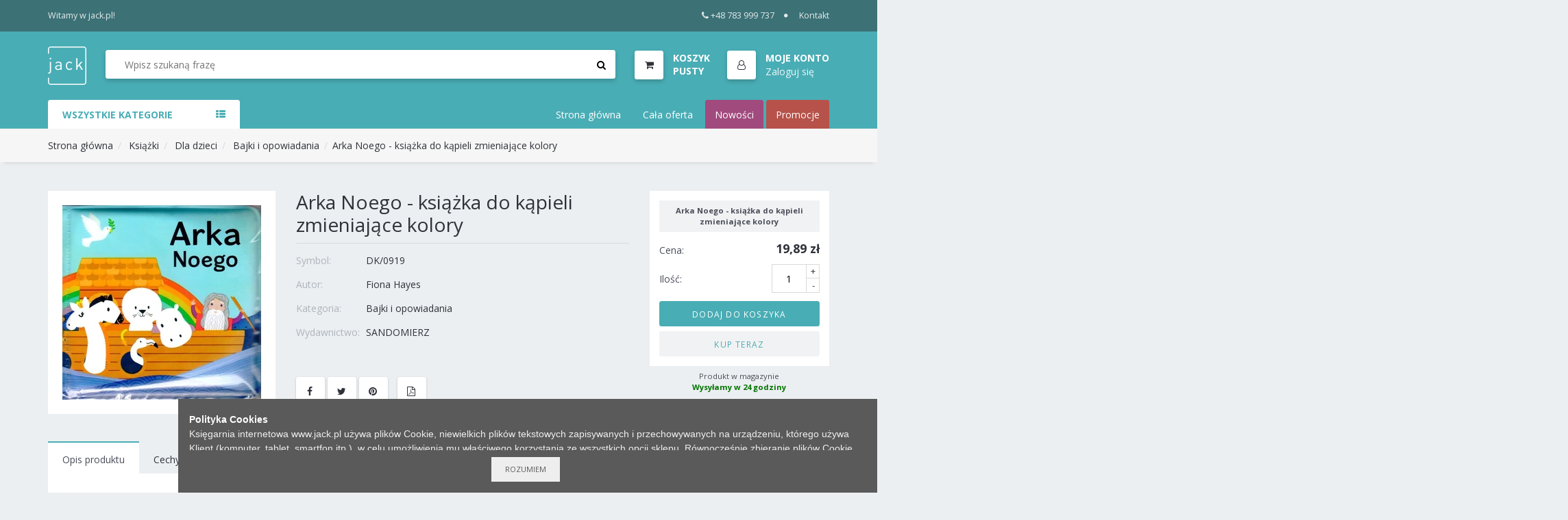

--- FILE ---
content_type: text/html; charset=utf-8
request_url: https://jack.pl/ksiegarnia/DK/0919_Arka-Noego-ksiazka-do-kapieli-zmieniajace-kolory
body_size: 16024
content:
<!DOCTYPE html PUBLIC "-//W3C//DTD XHTML 1.0 Transitional//EN" "http://www.w3.org/TR/xhtml1/DTD/xhtml1-transitional.dtd">
<html xmlns="http://www.w3.org/1999/xhtml" lang="pl">
<head>


	<meta http-equiv="Content-Type" content="text/html; charset=utf-8" />
	<meta http-equiv="Content-Language" content="pl" />
	<meta http-equiv="X-UA-Compatible" content="IE=edge" />

	
	<meta name="msapplication-config" content="none"/>


	<meta name="viewport" content="width=device-width, initial-scale=1, shrink-to-fit=no">

	<title>Księgarnia Jack - Arka Noego - książka do kąpieli zmieniające kolory</title>
	
	

	
	<link href="https://stackpath.bootstrapcdn.com/font-awesome/4.7.0/css/font-awesome.min.css" rel="stylesheet" media="nope!" onload="this.media='all'" integrity="sha384-wvfXpqpZZVQGK6TAh5PVlGOfQNHSoD2xbE+QkPxCAFlNEevoEH3Sl0sibVcOQVnN" crossorigin="anonymous">
	<link href="https://fonts.googleapis.com/css?family=Open+Sans:300,300i,400,400i,600,600i,700,700i&display=swap&subset=latin-ext" rel="stylesheet" media="nope!" onload="this.media='all'">



	<link rel="shortcut icon" href="/static/themes/Jack2018/gfx/favicons/favicon.ico?v=O0cnyseUowA75223zZWFCw" type="image/x-icon" />

	

			<link rel="stylesheet" type="text/css" href="/static/themes/Jack2018/service.min.css?_=48VKHLe4Otix3R2YmHysw" />

	
	

	<script>
		window._ = function(s) {return s;};
		var Shp = {
			Debug: false,
			BrowserSupport: {},
			Ready: function(body){},
			_scripts_queue: [],
			_scripts_map: {},
			_req_scripts: 1,
			DefineAsyncScript: function(provides, requires, body){
				Shp._scripts_queue.push([provides, requires, body]);
			},
			EmitDone: function(){},
			Currency: {
				name: "PLN",
				value: 1.0
			},
			Lang: "pl-pl",
			ThemeURL: "/static/themes/Jack2018",
			Init: function(){
				"use strict";
				if(typeof Shp_i18n!=="undefined"){window._=Shp_i18n.gettext}
				var sl = Shp._scripts_queue.length;
				function load(){var b=sl,m=Shp._scripts_map;Shp._scripts_queue.forEach(function(s){var i,rq=s[1];if(m[s[0]]===true){return;}if(rq){for(i=0;i<rq.length;++i){if(m[rq[i]]!==true){return;}}}m[s[0]]=true;--sl;s[2].call(Shp);});if(sl){if(b===sl){alert("Nie można załadować skryptów!");}else {load();}}};load();

				Shp.Cart = new Shp.CartClass({
					FinalizeURL: "/koszyk/utworz-zamowienie",
					GetProductsURL: "/koszyk/pobierz-produkty"
				});
			}
		};
		(function() {
			"use strict";
			var readyList=[],readyFired=false,inst=false,d=document;
			function ready(){if(!readyFired){readyFired=true;for(var i=0;i<readyList.length;i++){readyList[i].fn.call(window,readyList[i].ctx);}readyList=null;}};Shp.Ready=function(callback,context){if(readyFired){setTimeout(function(){callback(context);},1);return;}else{readyList.push({fn:callback,ctx:context});}};Shp.EmitDone=function(){Shp._req_scripts--;if(Shp._req_scripts <= 0){ready();}};Shp.Ready(Shp.Init);
		})();
	</script>

	
	
	
			<script type="text/javascript" src="/static/js/service.min.js?_=z4R11ewf7q1BTbjVxe5lBQ" async onload="Shp.EmitDone()"></script>




	
		<script type="text/javascript" async src="/static/js/cookie-info.min.js?_=Ll76V8Y4FePwUJ7IEo3Ww"></script>
		<script type="text/javascript" async src="/static/js/browser-update.min.js?_=SnDjHC1O92YcOzPGKe3bA"></script>


	
		<script async src="https://www.googletagmanager.com/gtag/js?id=G-EMY3LQ18C0"></script>
		<script>
			window.dataLayer = window.dataLayer || [];
			function gtag(){dataLayer.push(arguments);}
			gtag('js', new Date());
			gtag('config', "G-EMY3LQ18C0");
		</script>



	
	<link rel="apple-touch-icon" sizes="57x57" href="/static/themes/Jack2018/gfx/favicons/apple-icon-57x57.png">
	<link rel="apple-touch-icon" sizes="60x60" href="/static/themes/Jack2018/gfx/favicons/apple-icon-60x60.png">
	<link rel="apple-touch-icon" sizes="72x72" href="/static/themes/Jack2018/gfx/favicons/apple-icon-72x72.png">
	<link rel="apple-touch-icon" sizes="76x76" href="/static/themes/Jack2018/gfx/favicons/apple-icon-76x76.png">
	<link rel="apple-touch-icon" sizes="114x114" href="/static/themes/Jack2018/gfx/favicons/apple-icon-114x114.png">
	<link rel="apple-touch-icon" sizes="120x120" href="/static/themes/Jack2018/gfx/favicons/apple-icon-120x120.png">
	<link rel="apple-touch-icon" sizes="144x144" href="/static/themes/Jack2018/gfx/favicons/apple-icon-144x144.png">
	<link rel="apple-touch-icon" sizes="152x152" href="/static/themes/Jack2018/gfx/favicons/apple-icon-152x152.png">
	<link rel="apple-touch-icon" sizes="180x180" href="/static/themes/Jack2018/gfx/favicons/apple-icon-180x180.png">
	<link rel="icon" type="image/png" sizes="192x192"  href="/static/themes/Jack2018/gfx/favicons/android-icon-192x192.png">
	<link rel="icon" type="image/png" sizes="32x32" href="/static/themes/Jack2018/gfx/favicons/favicon-32x32.png">
	<link rel="icon" type="image/png" sizes="96x96" href="/static/themes/Jack2018/gfx/favicons/favicon-96x96.png">
	<link rel="icon" type="image/png" sizes="16x16" href="/static/themes/Jack2018/gfx/favicons/favicon-16x16.png">
	<link rel="manifest" href="/static/themes/Jack2018/gfx/favicons/manifest.json">
	<meta name="msapplication-TileColor" content="#ffffff">
	<meta name="msapplication-TileImage" content="/static/themes/Jack2018/gfx/favicons/ms-icon-144x144.png">
	<meta name="theme-color" content="#ffffff">

	
	
	<meta name="description" content="Księgarnia Jack - Arka Noego - książka do..."/>
	<meta property="og:type" content="product" />
	<meta property="og:title" content="Księgarnia Jack" />
	<meta property="og:description" content="Arka Noego - książka do kąpieli zmieniające kolory" />
	<meta property="og:url" content="https://jack.pl/ksiegarnia/DK/0919_Arka-Noego-ksiazka-do-kapieli-zmieniajace-kolory" />
	<meta property="og:image" content="https://jack.pl/files/jack_products/82/a73e/82a73ea0b47b17696a7478d9ed9cd22c_jtIPE2.jpg.webp?conv=I1oFAAAAASwBkAB7n4L4" />


</head>
<body id="body"  class="lang-pl-pl ">
	







































	<!-- top Header -->
	<div id="top-header">
		<div class="container d-flex">
			<div class="d-none d-lg-block">
				<span>Witamy w jack.pl!</span>
			</div>
			<div>
				<ul class="header-top-links">
					<li><a href="tel:+48783999737"><i class="fa fa-phone mr-1"></i>+48 783 999 737</a></li>
					<li><a href="/info/kontakt">Kontakt</a></li>
				</ul>
			</div>
		</div>
	</div>
	<!-- /top Header -->

	<!-- HEADER -->
	<header class="sticky-header">
		<!-- header -->
		<div id="header">
			<div class="container d-flex">
				<!-- Logo -->
				<div class="header-logo">
					<a class="logo" href="/">
						<img src="/static/themes/Jack2018/gfx/jack-logo-white.svg" alt="Księgarnia i hurtownia internetowa">
					</a>
				</div>
				<!-- /Logo -->

				<!-- Search -->
				<div class="header-search">
					<form class="search-bar" action="/wyszukaj/" method="GET">
						<input id="search-input" name="q" class="input search-input" type="search" placeholder="Wpisz szukaną frazę" value="" autocomplete="off">
						<button class="search-btn"><i class="fa fa-search"></i></button>
						<div class="search-spinner">
							 <div class="spinner-border spinner-border-sm" role="status">
								<span class="sr-only">Loading...</span>
							</div>
						</div>
					</form>
					<ul id="search-autocomplete" class="custom-menu" tabindex="0">
						<li>
							<ul class="products">
							</ul>
						</li>
						<li>
							<ul class="authors">
							</ul>
						</li>
						<li>
							<ul class="categories">
							</ul>
						</li>
					</ul>
				</div>
				<!-- /Search -->

				<ul class="header-btns">
					<!-- Cart -->
					<li id="CartStatus" class="header-cart dropdown default-dropdown">
						<a class="dropdown-toggle media" data-toggle="dropdown" aria-expanded="true">
							<div class="header-btns-icon">
								<i class="fa fa-shopping-cart"></i>
								<span class="qty" style="display:none"></span>
							</div>
							<div class="d-none d-md-block PriceSum">
								<strong class="text-uppercase">Koszyk:</strong><span>..</span>
							</div>
						</a>
						<div class="custom-menu dropdown-menu">
							<div id="shopping-cart">
								<div class="shopping-cart-list"></div>
								<div class="shopping-cart-btns">
									<a class="primary-btn flex-1 text-center" href="/koszyk/">Przejdź do koszyka</a>
								</div>
							</div>
						</div>
					</li>
					<!-- /Cart -->

					<li class="header-account dropdown default-dropdown">
						<div class="dropdown-toggle media" role="button" data-toggle="dropdown" data-display="static" aria-expanded="true">
							<div class="header-btns-icon"><i class="fa fa-user-o"></i></div>
							<div class="d-none d-md-block account-label">
								<strong class="text-uppercase">Moje Konto</strong>
									<span><a href="/profil/logowanie">Zaloguj się</a></span>
							</div>
						</div>
							<ul class="custom-menu dropdown-menu">
								<li><a href="/profil/logowanie"><i class="fa fa-unlock-alt fa-fw"></i> Zaloguj się</a></li>
								<li><a href="/profil/rejestracja"><i class="fa fa-user-plus fa-fw"></i> Rejestracja</a></li>
							</ul>
					</li>

					<!-- Header search toggle-->
					<li class="search-toggle">
						<button class="nav-toggle-btn main-btn icon-btn"><i class="fa fa-search"></i></button>
					</li>
					<!-- / Header search toggle -->

					<!-- Mobile nav toggle-->
					<li class="nav-toggle">
						<button class="nav-toggle-btn main-btn icon-btn"><i class="fa fa-bars"></i></button>
					</li>
					<!-- / Mobile nav toggle -->
				</ul>
			</div>
			<!-- header -->
		</div>
		<!-- container -->
	</header>
	<!-- /HEADER -->

	<script>
		Shp.Ready(function(){
			new Shp.SearchClass($('#search-input'), $('#search-autocomplete'), $('.search-spinner'));
		});
	</script>




	

	<!-- NAVIGATION -->
	<div id="navigation">
		<!-- container -->
		<div class="container">
			<div id="responsive-nav">
				<!-- category nav -->
				<div class="category-nav show-on-click">
					<span class="category-header">Wszystkie Kategorie <i class="fa fa-th-list" aria-hidden="true"></i></span>
					<ul class="category-list">
						
	

			<li class="dropdown side-dropdown">
				<a href="/wyszukaj/?c=Kategoria_Ksiazki" class="dropdown-toggle" data-toggle="dropdown" aria-expanded="true">Książki<i class="fa fa-angle-right"></i></a>
				<div class="custom-menu dropdown-menu">
					<div class="side-categories">
										<ul class="side-links">
											<li><h3 class="side-links-title"><a href="/wyszukaj/?c=Kategoria_Ksiazki_Ksiazki-dla-doroslych">Książki dla dorosłych</a></h3></li>
												<li><a href="/wyszukaj/?c=Kategoria_Ksiazki_Ksiazki-dla-doroslych_Biblistyka-Apol">Biblistyka,Apol.</a></li>
												<li><a href="/wyszukaj/?c=Kategoria_Ksiazki_Ksiazki-dla-doroslych_Edukacja">Edukacja</a></li>
												<li><a href="/wyszukaj/?c=Kategoria_Ksiazki_Ksiazki-dla-doroslych_Kulinaria">Kulinaria</a></li>
												<li><a href="/wyszukaj/?c=Kategoria_Ksiazki_Ksiazki-dla-doroslych_Dla-mezczyzn">Dla mężczyzn</a></li>
												<li><a href="/wyszukaj/?c=Kategoria_Ksiazki_Ksiazki-dla-doroslych_Historia">Historia</a></li>
												<li><a href="/wyszukaj/?c=Kategoria_Ksiazki_Ksiazki-dla-doroslych_Zdrowie-i-uroda">Zdrowie i uroda</a></li>
												<li><a href="/wyszukaj/?c=Kategoria_Ksiazki_Ksiazki-dla-doroslych_Praca-wsrod-dzieci">Praca wśród dzieci</a></li>
												<li><a href="/wyszukaj/?c=Kategoria_Ksiazki_Ksiazki-dla-doroslych_Trudne-tematy">Trudne tematy</a></li>
												<li><a href="/wyszukaj/?c=Kategoria_Ksiazki_Ksiazki-dla-doroslych_Slowniki-Przewodniki">Słowniki,Przewodniki</a></li>
												<li><a href="/wyszukaj/?c=Kategoria_Ksiazki_Ksiazki-dla-doroslych_Studium-Biblijne">Studium Biblijne</a></li>
												<li><a href="/wyszukaj/?c=Kategoria_Ksiazki_Ksiazki-dla-doroslych_Izrael-Zydowska">Izrael, Żydowska</a></li>
												<li><a href="/wyszukaj/?c=Kategoria_Ksiazki_Ksiazki-dla-doroslych_Teologia-i-etyka">Teologia i etyka</a></li>
												<li><a href="/wyszukaj/?c=Kategoria_Ksiazki_Ksiazki-dla-doroslych_Komentarze-Biblijne">Komentarze Biblijne</a></li>
												<li><a href="/wyszukaj/?c=Kategoria_Ksiazki_Ksiazki-dla-doroslych_Biografie">Biografie</a></li>
												<li><a href="/wyszukaj/?c=Kategoria_Ksiazki_Ksiazki-dla-doroslych_Swiadectwa-zycia">Świadectwa życia</a></li>
												<li><a href="/wyszukaj/?c=Kategoria_Ksiazki_Ksiazki-dla-doroslych_Motywacja-finanse">Motywacja, finanse</a></li>
												<li><a href="/wyszukaj/?c=Kategoria_Ksiazki_Ksiazki-dla-doroslych_Religia-i-nauka">Religia i nauka</a></li>
												<li><a href="/wyszukaj/?c=Kategoria_Ksiazki_Ksiazki-dla-doroslych_Modlitwa-walka-duch">Modlitwa,walka duch.</a></li>
												<li><a href="/wyszukaj/?c=Kategoria_Ksiazki_Ksiazki-dla-doroslych_Ewangelizacja">Ewangelizacja</a></li>
												<li><a href="/wyszukaj/?c=Kategoria_Ksiazki_Ksiazki-dla-doroslych_Dla-malzenstw">Dla małżeństw</a></li>
												<li><a href="/wyszukaj/?c=Kategoria_Ksiazki_Ksiazki-dla-doroslych_Apologetyka">Apologetyka</a></li>
												<li><a href="/wyszukaj/?c=Kategoria_Ksiazki_Ksiazki-dla-doroslych_Zycie-Kosciola">Życie Kościoła</a></li>
												<li><a href="/wyszukaj/?c=Kategoria_Ksiazki_Ksiazki-dla-doroslych_Wychowanie-dzieci">Wychowanie dzieci</a></li>
												<li><a href="/wyszukaj/?c=Kategoria_Ksiazki_Ksiazki-dla-doroslych_Psychologia">Psychologia</a></li>
												<li><a href="/wyszukaj/?c=Kategoria_Ksiazki_Ksiazki-dla-doroslych_Poradniki">Poradniki</a></li>
												<li><a href="/wyszukaj/?c=Kategoria_Ksiazki_Ksiazki-dla-doroslych_Dla-kobiet">Dla kobiet</a></li>
												<li><a href="/wyszukaj/?c=Kategoria_Ksiazki_Ksiazki-dla-doroslych_Rozwoj-duchowy">Rozwój duchowy</a></li>
												<li><a href="/wyszukaj/?c=Kategoria_Ksiazki_Ksiazki-dla-doroslych_Rozwazania-poezja">Rozważania, poezja</a></li>
												<li><a href="/wyszukaj/?c=Kategoria_Ksiazki_Ksiazki-dla-doroslych_Powiesci">Powieści</a></li>
										</ul>
										<ul class="side-links">
											<li><h3 class="side-links-title"><a href="/wyszukaj/?c=Kategoria_Ksiazki_Ksiazki-dla-dzieci">Książki dla dzieci</a></h3></li>
												<li><a href="/wyszukaj/?c=Kategoria_Ksiazki_Ksiazki-dla-dzieci_Praca-wsrod-dzieci">Praca wśród dzieci</a></li>
												<li><a href="/wyszukaj/?c=Kategoria_Ksiazki_Ksiazki-dla-dzieci_Biblie">Biblie</a></li>
												<li><a href="/wyszukaj/?c=Kategoria_Ksiazki_Ksiazki-dla-dzieci_Historie-Biblijne">Historie Biblijne</a></li>
												<li><a href="/wyszukaj/?c=Kategoria_Ksiazki_Ksiazki-dla-dzieci_Ksiazki-dla-dzieci-Szar">Książki dla dzieci Szar</a></li>
												<li><a href="/wyszukaj/?c=Kategoria_Ksiazki_Ksiazki-dla-dzieci_Szaron-dzieci">Szaron dzieci</a></li>
												<li><a href="/wyszukaj/?c=Kategoria_Ksiazki_Ksiazki-dla-dzieci_Nauczanie">Nauczanie</a></li>
												<li><a href="/wyszukaj/?c=Kategoria_Ksiazki_Ksiazki-dla-dzieci_Gry-i-zabawy">Gry i zabawy</a></li>
												<li><a href="/wyszukaj/?c=Kategoria_Ksiazki_Ksiazki-dla-dzieci_Aktywizujace">Aktywizujące</a></li>
												<li><a href="/wyszukaj/?c=Kategoria_Ksiazki_Ksiazki-dla-dzieci_Kolorowanka">Kolorowanka</a></li>
												<li><a href="/wyszukaj/?c=Kategoria_Ksiazki_Ksiazki-dla-dzieci_Bajki-opowiadania">Bajki, opowiadania</a></li>
												<li><a href="/wyszukaj/?c=Kategoria_Ksiazki_Ksiazki-dla-dzieci_Nauka-o-Biblii">Nauka o Biblii</a></li>
										</ul>
										<ul class="side-links">
											<li><h3 class="side-links-title"><a href="/wyszukaj/?c=Kategoria_Ksiazki_Dla-doroslych">Dla dorosłych</a></h3></li>
												<li><a href="/wyszukaj/?c=Kategoria_Ksiazki_Dla-doroslych_Rozwo-duchowy">Rozwó duchowy</a></li>
												<li><a href="/wyszukaj/?c=Kategoria_Ksiazki_Dla-doroslych_Dla-mezczyzn">Dla mężczyzn</a></li>
												<li><a href="/wyszukaj/?c=Kategoria_Ksiazki_Dla-doroslych_Dla-malzenstw">Dla małżeństw</a></li>
												<li><a href="/wyszukaj/?c=Kategoria_Ksiazki_Dla-doroslych_Powiesci">Powieści</a></li>
												<li><a href="/wyszukaj/?c=Kategoria_Ksiazki_Dla-doroslych_Nauka">Nauka</a></li>
												<li><a href="/wyszukaj/?c=Kategoria_Ksiazki_Dla-doroslych_Dla-kobiet">Dla kobiet</a></li>
												<li><a href="/wyszukaj/?c=Kategoria_Ksiazki_Dla-doroslych_Poradniki">Poradniki</a></li>
												<li><a href="/wyszukaj/?c=Kategoria_Ksiazki_Dla-doroslych_MiniKsiazka">MiniKsiążka</a></li>
												<li><a href="/wyszukaj/?c=Kategoria_Ksiazki_Dla-doroslych_Rozwoj-duchowy">Rozwój duchowy</a></li>
										</ul>
										<ul class="side-links">
											<li><h3 class="side-links-title"><a href="/wyszukaj/?c=Kategoria_Ksiazki_Dla-dzieci">Dla dzieci</a></h3></li>
												<li><a href="/wyszukaj/?c=Kategoria_Ksiazki_Dla-dzieci_Ksiazki-dla-dzieci-Szar">Książki dla dzieci Szar</a></li>
												<li><a href="/wyszukaj/?c=Kategoria_Ksiazki_Dla-dzieci_Nauczanie">Nauczanie</a></li>
												<li><a href="/wyszukaj/?c=Kategoria_Ksiazki_Dla-dzieci_Gry-i-zabawy">Gry i zabawy</a></li>
												<li><a href="/wyszukaj/?c=Kategoria_Ksiazki_Dla-dzieci_Biblie">Biblie</a></li>
												<li><a href="/wyszukaj/?c=Kategoria_Ksiazki_Dla-dzieci_Historie-Biblijne">Historie Biblijne</a></li>
												<li><a href="/wyszukaj/?c=Kategoria_Ksiazki_Dla-dzieci_Bajki-i-opowiadania">Bajki i opowiadania</a></li>
												<li><a href="/wyszukaj/?c=Kategoria_Ksiazki_Dla-dzieci_Aktywizujace">Aktywizujące</a></li>
												<li><a href="/wyszukaj/?c=Kategoria_Ksiazki_Dla-dzieci_Kolorowanka">Kolorowanka</a></li>
										</ul>
										<ul class="side-links">
											<li><h3 class="side-links-title"><a href="/wyszukaj/?c=Kategoria_Ksiazki_Nauczanie-dzieci">Nauczanie dzieci</a></h3></li>
												<li><a href="/wyszukaj/?c=Kategoria_Ksiazki_Nauczanie-dzieci_3-5-lat">3-5 lat</a></li>
												<li><a href="/wyszukaj/?c=Kategoria_Ksiazki_Nauczanie-dzieci_6-8-lat">6-8 lat</a></li>
												<li><a href="/wyszukaj/?c=Kategoria_Ksiazki_Nauczanie-dzieci_9-12-lat">9-12 lat</a></li>
												<li><a href="/wyszukaj/?c=Kategoria_Ksiazki_Nauczanie-dzieci_Edukacja">Edukacja</a></li>
												<li><a href="/wyszukaj/?c=Kategoria_Ksiazki_Nauczanie-dzieci_Mlodziez">Młodzież</a></li>
										</ul>
										<ul class="side-links">
											<li><h3 class="side-links-title"><a href="/wyszukaj/?c=Kategoria_Ksiazki_Ksiazki-okolicznosciowe">Książki okolicznościowe</a></h3></li>
												<li><a href="/wyszukaj/?c=Kategoria_Ksiazki_Ksiazki-okolicznosciowe_Na-rozne-okazje">Na różne okazje</a></li>
												<li><a href="/wyszukaj/?c=Kategoria_Ksiazki_Ksiazki-okolicznosciowe_Zyczenia">Życzenia</a></li>
												<li><a href="/wyszukaj/?c=Kategoria_Ksiazki_Ksiazki-okolicznosciowe_Perelki">Perełki</a></li>
										</ul>
										<ul class="side-links">
											<li><h3 class="side-links-title"><a href="/wyszukaj/?c=Kategoria_Ksiazki_Okolicznosciowe">Okolicznościowe</a></h3></li>
												<li><a href="/wyszukaj/?c=Kategoria_Ksiazki_Okolicznosciowe_Na-rozne-okazje">Na różne okazje</a></li>
												<li><a href="/wyszukaj/?c=Kategoria_Ksiazki_Okolicznosciowe_Perelki">Perełki</a></li>
												<li><a href="/wyszukaj/?c=Kategoria_Ksiazki_Okolicznosciowe_Zyczenia">Życzenia</a></li>
										</ul>
										<ul class="side-links">
											<li><h3 class="side-links-title"><a href="/wyszukaj/?c=Kategoria_Ksiazki_Dla-mlodziezy">Dla młodzieży</a></h3></li>
												<li><a href="/wyszukaj/?c=Kategoria_Ksiazki_Dla-mlodziezy_Rozwoj-duchowy">Rozwój duchowy</a></li>
												<li><a href="/wyszukaj/?c=Kategoria_Ksiazki_Dla-mlodziezy_Powiesci">Powieści</a></li>
										</ul>
								<ul class="side-links">
									<li><h3 class="side-links-title"><a href="/wyszukaj/?c=Kategoria_Ksiazki_MiniKsiazka">MiniKsiążka</a></h3></li>
								</ul>
								<ul class="side-links">
									<li><h3 class="side-links-title"><a href="/wyszukaj/?c=Kategoria_Ksiazki_Ksiazki-dla-mlodziezy">Książki dla młodzieży</a></h3></li>
								</ul>
								<ul class="side-links">
									<li><h3 class="side-links-title"><a href="/wyszukaj/?c=Kategoria_Ksiazki_Komplety">Komplety</a></h3></li>
								</ul>
								<ul class="side-links">
									<li><h3 class="side-links-title"><a href="/wyszukaj/?c=Kategoria_Ksiazki_Czasopisma">Czasopisma</a></h3></li>
								</ul>
						<ul class="side-links level-0">
							<li><h3 class="side-links-title"><a href="/wyszukaj/?c=Kategoria_Ksiazki">Wszystko z kategorii: Książki</a></h3></li>
						</ul>
					</div>
				</div>
			</li>
			<li>
				<a href="/wyszukaj/?c=Kategoria_EBOOK">EBOOK</a>
			</li>
			<li class="dropdown side-dropdown">
				<a href="/wyszukaj/?c=Kategoria_Biblie" class="dropdown-toggle" data-toggle="dropdown" aria-expanded="true">Biblie<i class="fa fa-angle-right"></i></a>
				<div class="custom-menu dropdown-menu">
					<div class="side-categories">
										<ul class="side-links">
											<li><h3 class="side-links-title"><a href="/wyszukaj/?c=Kategoria_Biblie_Akcesoria-do-Biblii">Akcesoria do Biblii</a></h3></li>
												<li><a href="/wyszukaj/?c=Kategoria_Biblie_Akcesoria-do-Biblii_Paginatory">Paginatory</a></li>
												<li><a href="/wyszukaj/?c=Kategoria_Biblie_Akcesoria-do-Biblii_Okladki">Okładki</a></li>
										</ul>
								<ul class="side-links">
									<li><h3 class="side-links-title"><a href="/wyszukaj/?c=Kategoria_Biblie_Okladki-na-Biblie">Okładki na Biblie</a></h3></li>
								</ul>
								<ul class="side-links">
									<li><h3 class="side-links-title"><a href="/wyszukaj/?c=Kategoria_Biblie_Duza-czcionka">Duża czcionka</a></h3></li>
								</ul>
								<ul class="side-links">
									<li><h3 class="side-links-title"><a href="/wyszukaj/?c=Kategoria_Biblie_EIB-NOWE-PRZYMIERZE-ZAREMBA">EIB NOWE PRZYMIERZE ZAREMBA</a></h3></li>
								</ul>
								<ul class="side-links">
									<li><h3 class="side-links-title"><a href="/wyszukaj/?c=Kategoria_Biblie_Biblia-Pierwszego-Kosciola">Biblia Pierwszego Kościoła</a></h3></li>
								</ul>
								<ul class="side-links">
									<li><h3 class="side-links-title"><a href="/wyszukaj/?c=Kategoria_Biblie_Biblie-z-duza-czcionka">Biblie z dużą czcionką</a></h3></li>
								</ul>
								<ul class="side-links">
									<li><h3 class="side-links-title"><a href="/wyszukaj/?c=Kategoria_Biblie_EIB-Nowe-Przymierze">EIB Nowe Przymierze</a></h3></li>
								</ul>
								<ul class="side-links">
									<li><h3 class="side-links-title"><a href="/wyszukaj/?c=Kategoria_Biblie_Nowa-Biblia-Gdanska">Nowa Biblia Gdańska</a></h3></li>
								</ul>
								<ul class="side-links">
									<li><h3 class="side-links-title"><a href="/wyszukaj/?c=Kategoria_Biblie_Warszawska-brytyjka">Warszawska, brytyjka</a></h3></li>
								</ul>
								<ul class="side-links">
									<li><h3 class="side-links-title"><a href="/wyszukaj/?c=Kategoria_Biblie_Uwspolczesniona-Biblia-Gdanska">Uwspółcześniona Biblia Gdańska</a></h3></li>
								</ul>
								<ul class="side-links">
									<li><h3 class="side-links-title"><a href="/wyszukaj/?c=Kategoria_Biblie_Dzisiejsza-Biblia-Gdanska">Dzisiejsza Biblia Gdańska </a></h3></li>
								</ul>
								<ul class="side-links">
									<li><h3 class="side-links-title"><a href="/wyszukaj/?c=Kategoria_Biblie_Nowy-Przeklad-Dynamiczny">Nowy Przekład Dynamiczny</a></h3></li>
								</ul>
								<ul class="side-links">
									<li><h3 class="side-links-title"><a href="/wyszukaj/?c=Kategoria_Biblie_Inne-tlumaczenia">Inne tłumaczenia</a></h3></li>
								</ul>
						<ul class="side-links level-0">
							<li><h3 class="side-links-title"><a href="/wyszukaj/?c=Kategoria_Biblie">Wszystko z kategorii: Biblie</a></h3></li>
						</ul>
					</div>
				</div>
			</li>
			<li>
				<a href="/wyszukaj/?c=Kategoria_Czasopisma">Czasopisma</a>
			</li>
			<li class="dropdown side-dropdown">
				<a href="/wyszukaj/?c=Kategoria_Akcesoria" class="dropdown-toggle" data-toggle="dropdown" aria-expanded="true">Akcesoria<i class="fa fa-angle-right"></i></a>
				<div class="custom-menu dropdown-menu">
					<div class="side-categories">
										<ul class="side-links">
											<li><h3 class="side-links-title"><a href="/wyszukaj/?c=Kategoria_Akcesoria_Gadzety">Gadżety</a></h3></li>
												<li><a href="/wyszukaj/?c=Kategoria_Akcesoria_Gadzety_Rybka-na-auto">Rybka na auto</a></li>
												<li><a href="/wyszukaj/?c=Kategoria_Akcesoria_Gadzety_Piorniki">Piórniki</a></li>
												<li><a href="/wyszukaj/?c=Kategoria_Akcesoria_Gadzety_Przypinki">Przypinki</a></li>
												<li><a href="/wyszukaj/?c=Kategoria_Akcesoria_Gadzety_Odblaski-Akcesoria">Odblaski |Akcesoria</a></li>
												<li><a href="/wyszukaj/?c=Kategoria_Akcesoria_Gadzety_Lusterka">Lusterka</a></li>
												<li><a href="/wyszukaj/?c=Kategoria_Akcesoria_Gadzety_Linijki">Linijki</a></li>
												<li><a href="/wyszukaj/?c=Kategoria_Akcesoria_Gadzety_Do-auta">Do auta</a></li>
												<li><a href="/wyszukaj/?c=Kategoria_Akcesoria_Gadzety_Gry-planszowe">Gry planszowe</a></li>
												<li><a href="/wyszukaj/?c=Kategoria_Akcesoria_Gadzety_Torebki-prezentowe">Torebki prezentowe</a></li>
												<li><a href="/wyszukaj/?c=Kategoria_Akcesoria_Gadzety_Opaski-silikonowe">Opaski silikonowe</a></li>
												<li><a href="/wyszukaj/?c=Kategoria_Akcesoria_Gadzety_Kosmetyczki-i-piorniki">Kosmetyczki i piórniki</a></li>
												<li><a href="/wyszukaj/?c=Kategoria_Akcesoria_Gadzety_Ukladanki-i-Puzzle">Układanki i Puzzle</a></li>
												<li><a href="/wyszukaj/?c=Kategoria_Akcesoria_Gadzety_Zestawy">Zestawy</a></li>
												<li><a href="/wyszukaj/?c=Kategoria_Akcesoria_Gadzety_Breloczki">Breloczki</a></li>
												<li><a href="/wyszukaj/?c=Kategoria_Akcesoria_Gadzety_Bizuteria">Biżuteria</a></li>
												<li><a href="/wyszukaj/?c=Kategoria_Akcesoria_Gadzety_Dlugopisy">Długopisy</a></li>
												<li><a href="/wyszukaj/?c=Kategoria_Akcesoria_Gadzety_Inne">Inne</a></li>
										</ul>
										<ul class="side-links">
											<li><h3 class="side-links-title"><a href="/wyszukaj/?c=Kategoria_Akcesoria_Dom">Dom</a></h3></li>
												<li><a href="/wyszukaj/?c=Kategoria_Akcesoria_Dom_Wystroj">Wystrój</a></li>
												<li><a href="/wyszukaj/?c=Kategoria_Akcesoria_Dom_Plakaty-A4">Plakaty A4</a></li>
												<li><a href="/wyszukaj/?c=Kategoria_Akcesoria_Dom_Plakaty-A3">Plakaty A3</a></li>
												<li><a href="/wyszukaj/?c=Kategoria_Akcesoria_Dom_Plakaty-A2">Plakaty A2</a></li>
												<li><a href="/wyszukaj/?c=Kategoria_Akcesoria_Dom_Ozdoby-drewniane">Ozdoby drewniane</a></li>
												<li><a href="/wyszukaj/?c=Kategoria_Akcesoria_Dom_Zegary">Zegary</a></li>
												<li><a href="/wyszukaj/?c=Kategoria_Akcesoria_Dom_Krzyze">Krzyże</a></li>
												<li><a href="/wyszukaj/?c=Kategoria_Akcesoria_Dom_Termometry">Termometry</a></li>
												<li><a href="/wyszukaj/?c=Kategoria_Akcesoria_Dom_Wazony">Wazony</a></li>
												<li><a href="/wyszukaj/?c=Kategoria_Akcesoria_Dom_Obrazy">Obrazy</a></li>
												<li><a href="/wyszukaj/?c=Kategoria_Akcesoria_Dom_Ozdoby">Ozdoby</a></li>
												<li><a href="/wyszukaj/?c=Kategoria_Akcesoria_Dom_Magnesy-na-lodowke">Magnesy na lodówkę</a></li>
												<li><a href="/wyszukaj/?c=Kategoria_Akcesoria_Dom_Plakaty">Plakaty</a></li>
												<li><a href="/wyszukaj/?c=Kategoria_Akcesoria_Dom_Swiece">Świece</a></li>
												<li><a href="/wyszukaj/?c=Kategoria_Akcesoria_Dom_Cos-na-zab">Coś na ząb</a></li>
												<li><a href="/wyszukaj/?c=Kategoria_Akcesoria_Dom_Podstawki-pod-kubek">Podstawki pod kubek</a></li>
												<li><a href="/wyszukaj/?c=Kategoria_Akcesoria_Dom_Kubki">Kubki</a></li>
										</ul>
										<ul class="side-links">
											<li><h3 class="side-links-title"><a href="/wyszukaj/?c=Kategoria_Akcesoria_Papier">Papier</a></h3></li>
												<li><a href="/wyszukaj/?c=Kategoria_Akcesoria_Papier_Papeteria">Papeteria</a></li>
												<li><a href="/wyszukaj/?c=Kategoria_Akcesoria_Papier_Notatniki">Notatniki</a></li>
												<li><a href="/wyszukaj/?c=Kategoria_Akcesoria_Papier_Zakladki">Zakładki</a></li>
												<li><a href="/wyszukaj/?c=Kategoria_Akcesoria_Papier_Naklejki">Naklejki</a></li>
												<li><a href="/wyszukaj/?c=Kategoria_Akcesoria_Papier_Kalendarze">Kalendarze</a></li>
												<li><a href="/wyszukaj/?c=Kategoria_Akcesoria_Papier_Kartki">Kartki</a></li>
										</ul>
										<ul class="side-links">
											<li><h3 class="side-links-title"><a href="/wyszukaj/?c=Kategoria_Akcesoria_Tkaniny">Tkaniny</a></h3></li>
												<li><a href="/wyszukaj/?c=Kategoria_Akcesoria_Tkaniny_Bluza">Bluza</a></li>
												<li><a href="/wyszukaj/?c=Kategoria_Akcesoria_Tkaniny_Plecaki">Plecaki</a></li>
												<li><a href="/wyszukaj/?c=Kategoria_Akcesoria_Tkaniny_Torby">Torby</a></li>
												<li><a href="/wyszukaj/?c=Kategoria_Akcesoria_Tkaniny_Bluzy">Bluzy</a></li>
												<li><a href="/wyszukaj/?c=Kategoria_Akcesoria_Tkaniny_Koszulki">Koszulki</a></li>
										</ul>
										<ul class="side-links">
											<li><h3 class="side-links-title"><a href="/wyszukaj/?c=Kategoria_Akcesoria_Poznaj-Biblie">Poznaj Biblię</a></h3></li>
												<li><a href="/wyszukaj/?c=Kategoria_Akcesoria_Poznaj-Biblie_Zdrapki">Zdrapki</a></li>
												<li><a href="/wyszukaj/?c=Kategoria_Akcesoria_Poznaj-Biblie_Quizy-biblijne">Quizy biblijne</a></li>
												<li><a href="/wyszukaj/?c=Kategoria_Akcesoria_Poznaj-Biblie_Foldery-i-traktaty">Foldery i traktaty</a></li>
												<li><a href="/wyszukaj/?c=Kategoria_Akcesoria_Poznaj-Biblie_Karty-z-wersetami">Karty z wersetami</a></li>
										</ul>
										<ul class="side-links">
											<li><h3 class="side-links-title"><a href="/wyszukaj/?c=Kategoria_Akcesoria_Kosciol">Kościół</a></h3></li>
												<li><a href="/wyszukaj/?c=Kategoria_Akcesoria_Kosciol_Kieliszki-do-wieczerzy">Kieliszki do wieczerzy</a></li>
												<li><a href="/wyszukaj/?c=Kategoria_Akcesoria_Kosciol_Taca-do-wieczerzy">Taca do wieczerzy</a></li>
												<li><a href="/wyszukaj/?c=Kategoria_Akcesoria_Kosciol_Datki">Datki</a></li>
										</ul>
										<ul class="side-links">
											<li><h3 class="side-links-title"><a href="/wyszukaj/?c=Kategoria_Akcesoria_Cos-na-zab">Coś na ząb</a></h3></li>
												<li><a href="/wyszukaj/?c=Kategoria_Akcesoria_Cos-na-zab_Kawa">Kawa</a></li>
												<li><a href="/wyszukaj/?c=Kategoria_Akcesoria_Cos-na-zab_Krowki-wersetowki">Krówki wersetówki</a></li>
										</ul>
										<ul class="side-links">
											<li><h3 class="side-links-title"><a href="/wyszukaj/?c=Kategoria_Akcesoria_Bizuteria">Biżuteria</a></h3></li>
												<li><a href="/wyszukaj/?c=Kategoria_Akcesoria_Bizuteria_Naszyjniki">Naszyjniki</a></li>
												<li><a href="/wyszukaj/?c=Kategoria_Akcesoria_Bizuteria_Bransoletki">Bransoletki</a></li>
										</ul>
										<ul class="side-links">
											<li><h3 class="side-links-title"><a href="/wyszukaj/?c=Kategoria_Akcesoria_Do-Biblii">Do Biblii</a></h3></li>
												<li><a href="/wyszukaj/?c=Kategoria_Akcesoria_Do-Biblii_Paginatory">Paginatory</a></li>
												<li><a href="/wyszukaj/?c=Kategoria_Akcesoria_Do-Biblii_Okladki">Okładki</a></li>
										</ul>
										<ul class="side-links">
											<li><h3 class="side-links-title"><a href="/wyszukaj/?c=Kategoria_Akcesoria_Swieta">Święta</a></h3></li>
												<li><a href="/wyszukaj/?c=Kategoria_Akcesoria_Swieta_Wielkanoc">Wielkanoc</a></li>
												<li><a href="/wyszukaj/?c=Kategoria_Akcesoria_Swieta_Adwent-i-Boze-Narodzenie">Adwent i Boże Narodzenie</a></li>
										</ul>
								<ul class="side-links">
									<li><h3 class="side-links-title"><a href="/wyszukaj/?c=Kategoria_Akcesoria_Zestawy">Zestawy</a></h3></li>
								</ul>
								<ul class="side-links">
									<li><h3 class="side-links-title"><a href="/wyszukaj/?c=Kategoria_Akcesoria_Gry-planszowe">Gry planszowe</a></h3></li>
								</ul>
								<ul class="side-links">
									<li><h3 class="side-links-title"><a href="/wyszukaj/?c=Kategoria_Akcesoria_Tekst-w-j-angielskim">Tekst w j.angielskim</a></h3></li>
								</ul>
								<ul class="side-links">
									<li><h3 class="side-links-title"><a href="/wyszukaj/?c=Kategoria_Akcesoria_Personalizowane">Personalizowane</a></h3></li>
								</ul>
								<ul class="side-links">
									<li><h3 class="side-links-title"><a href="/wyszukaj/?c=Kategoria_Akcesoria_Po-angielsku">Po angielsku</a></h3></li>
								</ul>
						<ul class="side-links level-0">
							<li><h3 class="side-links-title"><a href="/wyszukaj/?c=Kategoria_Akcesoria">Wszystko z kategorii: Akcesoria</a></h3></li>
						</ul>
					</div>
				</div>
			</li>
			<li class="dropdown side-dropdown">
				<a href="/wyszukaj/?c=Kategoria_Multimedia" class="dropdown-toggle" data-toggle="dropdown" aria-expanded="true">Multimedia<i class="fa fa-angle-right"></i></a>
				<div class="custom-menu dropdown-menu">
					<div class="side-categories">
										<ul class="side-links">
											<li><h3 class="side-links-title"><a href="/wyszukaj/?c=Kategoria_Multimedia_Muzyka">Muzyka</a></h3></li>
												<li><a href="/wyszukaj/?c=Kategoria_Multimedia_Muzyka_Spiewniki">Śpiewniki</a></li>
												<li><a href="/wyszukaj/?c=Kategoria_Multimedia_Muzyka_DVD">DVD</a></li>
												<li><a href="/wyszukaj/?c=Kategoria_Multimedia_Muzyka_Dzieci">Dzieci</a></li>
												<li><a href="/wyszukaj/?c=Kategoria_Multimedia_Muzyka_Zagraniczne">Zagraniczne</a></li>
												<li><a href="/wyszukaj/?c=Kategoria_Multimedia_Muzyka_Polska">Polska</a></li>
										</ul>
										<ul class="side-links">
											<li><h3 class="side-links-title"><a href="/wyszukaj/?c=Kategoria_Multimedia_Wyklady">Wykłady</a></h3></li>
												<li><a href="/wyszukaj/?c=Kategoria_Multimedia_Wyklady_Audio">Audio</a></li>
												<li><a href="/wyszukaj/?c=Kategoria_Multimedia_Wyklady_MP3">MP3</a></li>
												<li><a href="/wyszukaj/?c=Kategoria_Multimedia_Wyklady_Wyklady-Audio">Wykłady Audio</a></li>
												<li><a href="/wyszukaj/?c=Kategoria_Multimedia_Wyklady_DVD">DVD</a></li>
										</ul>
										<ul class="side-links">
											<li><h3 class="side-links-title"><a href="/wyszukaj/?c=Kategoria_Multimedia_Filmy">Filmy</a></h3></li>
												<li><a href="/wyszukaj/?c=Kategoria_Multimedia_Filmy_Animowane">Animowane</a></li>
												<li><a href="/wyszukaj/?c=Kategoria_Multimedia_Filmy_Dla-doroslych">Dla dorosłych</a></li>
										</ul>
										<ul class="side-links">
											<li><h3 class="side-links-title"><a href="/wyszukaj/?c=Kategoria_Multimedia_Audiobooki">Audiobooki</a></h3></li>
												<li><a href="/wyszukaj/?c=Kategoria_Multimedia_Audiobooki_Dla-dzieci-i-mlodziezy">Dla dzieci i młodzieży</a></li>
												<li><a href="/wyszukaj/?c=Kategoria_Multimedia_Audiobooki_Dla-doroslych">Dla dorosłych</a></li>
										</ul>
										<ul class="side-links">
											<li><h3 class="side-links-title"><a href="/wyszukaj/?c=Kategoria_Multimedia_Dla-Dzieci">Dla Dzieci</a></h3></li>
												<li><a href="/wyszukaj/?c=Kategoria_Multimedia_Dla-Dzieci_Gry-komputerowe">Gry komputerowe</a></li>
										</ul>
								<ul class="side-links">
									<li><h3 class="side-links-title"><a href="/wyszukaj/?c=Kategoria_Multimedia_Gry-komputerowe">Gry komputerowe</a></h3></li>
								</ul>
						<ul class="side-links level-0">
							<li><h3 class="side-links-title"><a href="/wyszukaj/?c=Kategoria_Multimedia">Wszystko z kategorii: Multimedia</a></h3></li>
						</ul>
					</div>
				</div>
			</li>
			<li>
				<a href="/wyszukaj/?c=Kategoria_Akcesoria-dla-Zborow-Wieczerza-Kolekta">Akcesoria dla Zborów Wieczerza, Kolekta...</a>
			</li>

					</ul>
				</div>
				<!-- /category nav -->

				<!-- menu nav -->
				<div class="menu-nav">
					<span class="menu-header">Menu <i class="fa fa-bars"></i></span>


					<ul class="menu-list">
						<li><a href="/">Strona główna</a></li>
						<li><a href="/wyszukaj">Cała oferta</a></li>
						<li class="bg-new"><a href="/wyszukaj/?s=-new"></i> Nowości</a></li>
						<li class="bg-discount"><a href="/wyszukaj/?d=True">Promocje</a></li>
					</ul>
				</div>
				<!-- menu nav -->
			</div>
		</div>
		<!-- /container -->
	</div>
	<!-- /NAVIGATION -->
	<script>
		Shp.Ready(function(){
			//console.log('Shp.Navigation()');
			Shp.Navigation();
		});
	</script>





<main class="content">
	
	<nav id="breadcrumb" aria-label="breadcrumb">
		<div class="container">
			<ol class="breadcrumb">
				
	
	<li class="breadcrumb-item"><a href="/">Strona główna</a></li>

	
	<li class="breadcrumb-item">
		<a href="/wyszukaj/?c=Kategoria_Ksiazki&amp;page=1">
			Książki
		</a>
	</li>
	<li class="breadcrumb-item">
		<a href="/wyszukaj/?c=Kategoria_Ksiazki_Dla-dzieci&amp;page=1">
			Dla dzieci
		</a>
	</li>
	<li class="breadcrumb-item">
		<a href="/wyszukaj/?c=Kategoria_Ksiazki_Dla-dzieci_Bajki-i-opowiadania&amp;page=1">
			Bajki i opowiadania
		</a>
	</li>

	<li class="breadcrumb-item"><a href="/ksiegarnia/DK/0919_Arka-Noego-ksiazka-do-kapieli-zmieniajace-kolory">Arka Noego - książka do kąpieli zmieniające kolory</a></li>

			</ol>
		</div>
	</nav>

	
	<div class="container">
		












<section class="product " data-product-id="DK/0919">
	<article class="product-details row">

		<div class="col-md-6 col-lg-auto thumb-box ">
			<div class="product-main-view">
				<div class="product-label">
					


					<span class="in-bucket" 
	data-toggle="tooltip" data-placement="top" data-original-title="Produkt w koszyku"
></span>
				</div>
						<div class="gallery-blueimp text-center">
								<a href="/files/jack_products/82/a73e/82a73ea0b47b17696a7478d9ed9cd22c_Bq4g8.jpg.webp?conv=I1oFAAAABXgEsADjJ6io" title="Arka Noego - książka do kąpieli zmieniające kolory">
									
									
		
			
				<img src="[data-uri]" data-src="/files/jack_products/82/a73e/82a73ea0b47b17696a7478d9ed9cd22c_UZgGu4.jpg.webp?conv=I1oFAAAAASIBkAApk5Sf" class="LazyLoad " alt="Arka Noego - książka do kąpieli zmieniające kolory" data-srcset="/files/jack_products/82/a73e/82a73ea0b47b17696a7478d9ed9cd22c_UZgGu4.jpg.webp?conv=I1oFAAAAASIBkAApk5Sf 1x, /files/jack_products/82/a73e/82a73ea0b47b17696a7478d9ed9cd22c_uqTlY1.jpg.webp?conv=I1oFAAAAAkQDIABk8mMn 2x" sizes="" style="width: 290px; height: 284px"/>

								</a>
						</div>
						<script>
							Shp.Ready(function(){ 
								Shp.GalleryLightbox();
							});
						</script>
			</div>
		</div>
		<div class="col-lg title-box">
			<div class="product-body">
				<h2 class="product-name">Arka Noego - książka do kąpieli zmieniające kolory</h2>
				<div class="product-categories">
					
		<ul class="product-excerpt product-author">
			<span>Symbol: </span>
			<li><a itemprop="keywords" href="/ksiegarnia/DK/0919_Arka-Noego-ksiazka-do-kapieli-zmieniajace-kolory">DK/0919</a></li>
		</ul>

					
	
		<ul class="product-excerpt product-author">
			<span>Autor: </span>
			<li><a itemprop="author" href="/wyszukaj/?m=Autor_Fiona-Hayes">Fiona Hayes</a></li>
		</ul>

					
	
		<ul class="product-excerpt product-category">
				<span>Kategoria: </span>
					<li><a href="/wyszukaj/?c=Kategoria_Ksiazki_Dla-dzieci_Bajki-i-opowiadania">Bajki i opowiadania</a></li>
		</ul>

					
	
		<ul class="product-excerpt product-publisher">
			<span>Wydawnictwo: </span>
			<li><a href="/wyszukaj/?p=Wydawca_SANDOMIERZ">SANDOMIERZ</a></li>
		</ul>

				</div>
				<div class="product-icons">
					

<div class="social">
	<a class="main-btn icon-btn" 
	data-toggle="tooltip" data-placement="top" data-original-title="Udostępnij"
 href="https://www.facebook.com/sharer/sharer.php?u=https%3A%2F%2Fjack.pl%2Fksiegarnia%2FDK%2F0919_Arka-Noego-ksiazka-do-kapieli-zmieniajace-kolory"><i class="fa fa-facebook"></i></a>
	<a class="main-btn icon-btn" 
	data-toggle="tooltip" data-placement="top" data-original-title="Udostępnij"
 href="https://twitter.com/home?status=https%3A%2F%2Fjack.pl%2Fksiegarnia%2FDK%2F0919_Arka-Noego-ksiazka-do-kapieli-zmieniajace-kolory"><i class="fa fa-twitter"></i></a>
	<a class="main-btn icon-btn" 
	data-toggle="tooltip" data-placement="top" data-original-title="Udostępnij"
 href="https://pinterest.com/pin/create/button/?url=https%3A%2F%2Fjack.pl%2Fksiegarnia%2FDK%2F0919_Arka-Noego-ksiazka-do-kapieli-zmieniajace-kolory&amp;description="><i class="fa fa-pinterest"></i></a>
</div>

					<a href="/ksiegarnia/DK/0919_Arka-Noego-ksiazka-do-kapieli-zmieniajace-kolory?format=pdf" 
	data-toggle="tooltip" data-placement="top" data-original-title="Pobierz jako PDF"
 target="_blank" class="main-btn icon-btn ml-3"><i class="fa fa-file-pdf-o" aria-hidden="true"></i></a>
				</div>
			</div>
		</div>
		<aside class="col-md-6 col-lg-3 price-box">
			<div class="box-white">
				<div class="product-name-small">Arka Noego - książka do kąpieli zmieniające kolory</div>

					<h3 class="product-price"><span>Cena:</span>19,89&nbsp;zł</h3>

				<div class="qty-input">
					<span>Ilość: </span>
					<input class="input" name="cart-qnt" type="number" min="1"
						value="1">
				</div>
				<script type="text/javascript">
					Shp.Ready(function(){
						Shp.QntInput(".qty-input");
					});
				</script>
				<div class="product-btns">
					
					<span class="qty-message hide">Obecnie w koszyku: <strong>0</strong></span>
					<button 
						class="primary-btn add-to-cart AddToCart"
						data-product-id="DK/0919"
						data-product-price="1989"
						data-promo=""
						data-product-picture="/files/jack_products/82/a73e/82a73ea0b47b17696a7478d9ed9cd22c_D4zX64.jpg.webp?conv=I1oFAAAAADIAUADk-STX"
						data-product-title="Arka Noego - książka do kąpieli zmieniające kolory"
						data-product-url="/ksiegarnia/DK/0919_Arka-Noego-ksiazka-do-kapieli-zmieniajace-kolory"
						data-has-qnt="true"
						data-product-ammount="5"
						data-text-add="Dodaj do koszyka"
						data-text-change="Zmień ilość">
						Dodaj do koszyka
					</button>
					<button class="main-btn icon-btn RemoveFromCart" data-product-id="DK/0919"><i class="fa fa-trash"></i></button>
					<button class="primary-btn buy-now AddToCart"
						data-product-id="DK/0919"
						data-product-price="1989"
						data-promo=""
						data-product-picture="/files/jack_products/82/a73e/82a73ea0b47b17696a7478d9ed9cd22c_D4zX64.jpg.webp?conv=I1oFAAAAADIAUADk-STX"
						data-product-title="Arka Noego - książka do kąpieli zmieniające kolory"
						data-product-url="/ksiegarnia/DK/0919_Arka-Noego-ksiazka-do-kapieli-zmieniajace-kolory"
						data-has-qnt="true"
						data-product-ammount="5"
						data-buy-now="true">
						Kup teraz
					</button>
				</div>
			</div>
			
			<div class="product-availability product-available" data-text-available-1="Produkt w magazynie" data-text-available-2="Wysyłamy w 24 godziny" data-text-unavailable-1="Produkt chwilowo niedostępny" data-text-unavailable-2="Wysyłka może się opóźnić">
						<span>Produkt w magazynie<strong>Wysyłamy w 24 godziny</strong></span>
			</div>
		</aside>
		<div class="col-lg-9 mt-5 description-box">

				<nav>
					<div class="nav nav-tabs" id="nav-tab" role="tablist">
						<a class="nav-item nav-link active" id="tab-desc" data-toggle="tab" href="#nav-desc" role="tab" aria-controls="nav-home" aria-selected="true">Opis produktu</a>
						<a class="nav-item nav-link" id="tab-attrs" data-toggle="tab" href="#nav-attrs" role="tab" aria-controls="nav-profile" aria-selected="false">Cechy produktu</a>
					</div>
				</nav>
				<div class="tab-content box-white p-4" id="nav-tabContent">
					<div class="tab-pane fade show active" id="nav-desc" role="tabpanel" aria-labelledby="tab-desc">
						
						<p><p>Teraz swoją ulubioną książeczkę możesz wziąć ze sobą do wanny. </p><p><span itemprop="productDetails" itemscope="" itemtype="http://data-vocabulary.org/Product"><span itemprop="description">Książeczka o historii Noego do poznawania nawet w czasie kąpieli. Miękka, ilustracje zmieniają się w wodzie.</span></span> </p></p>
					</div>
					<div class="tab-pane fade" id="nav-attrs" role="tabpanel" aria-labelledby="tab-attrs">
						<ul class="product-attributes">
							
	<table class="table">
		<tbody>
			<tr>
				<td>numer katalogowy:</td>
				<td>DK/0919</td>
			</tr>
				<tr>
					<td>ISBN:</td>
					<td>978-83-8101-256-0</td>
				</tr>
				<tr>
					<td>liczba stron:</td>
					<td>8</td>
				</tr>
				<tr>
					<td>format:</td>
					<td>135 x 135 mm</td>
				</tr>
				<tr>
					<td>oprawa:</td>
					<td>miękka</td>
				</tr>
				<tr>
					<td>rok wydania:</td>
					<td>2019</td>
				</tr>
		</tbody>
	</table>

						</ul>
					</div>
				</div>
		</div>
	</article><!-- /product-details -->

		<div class="py-5">
			<div class="section-title">
				<h2 class="title">Produkty powiązane</h2>
			</div>
			
		<div id="related-products" class="products-slick">
				
	
	<div class="product product-single " data-product-id="GD/2790">
		<div class="product-thumb">
			<div class="product-label">



					<span class="in-bucket" 
	data-toggle="tooltip" data-placement="top" data-original-title="Produkt w koszyku"
></span>
			</div>
					
					<a href="/ksiegarnia/GD/2790_Puzzle-Jezus-wsrod-dzieci-60-elementow">
		
			
				<img src="[data-uri]" data-src="/files/jack_products/16/7c64/167c648ed0e875f67059319094640c6b_XkLjH.jpg.webp?conv=I0sFAAAAAOoAxABCDlWu" class="LazyLoad " alt="Puzzle - Jezus wśród dzieci - 60  elementów" data-srcset="/files/jack_products/16/7c64/167c648ed0e875f67059319094640c6b_XkLjH.jpg.webp?conv=I0sFAAAAAOoAxABCDlWu 1x, /files/jack_products/16/7c64/167c648ed0e875f67059319094640c6b_dVVx04.jpg.webp?conv=I0sFAAAAAdQBiAAlqlIp 2x" sizes="" style="width: 171px; height: 196px"/>
</a>
		</div>
		<div class="product-body">

				
				<div class="product-btns">
					<span class="qty-message hide">Obecnie w koszyku: <strong>0</strong></span>
					<button
						 class="primary-btn add-to-cart AddToCart"
						 data-product-id="GD/2790"
						 data-product-price="2790"
						 data-promo=""
						 data-product-picture="/files/jack_products/16/7c64/167c648ed0e875f67059319094640c6b_GfjhK2.jpg.webp?conv=I1oFAAAAADIAUAAG5QDB"
						 data-product-title="Puzzle - Jezus wśród dzieci - 60  elementów"
						 data-product-url="/ksiegarnia/GD/2790_Puzzle-Jezus-wsrod-dzieci-60-elementow"
						 data-product-ammount="2"
						 data-text-add="Dodaj do koszyka"
						 data-text-change="Dodaj kolejny">
						 Dodaj do koszyka
					 </button>
					<button class="main-btn icon-btn RemoveFromCart" data-product-id="GD/2790"><i class="fa fa-trash"></i></button>
				</div>

			
	
			<ul class="product-excerpt empty-excerpt"><li>&nbsp;</li></ul>

			<h2 class="product-name"><a href="/ksiegarnia/GD/2790_Puzzle-Jezus-wsrod-dzieci-60-elementow">Puzzle - Jezus wśród dzieci - 60 elementów
			</a></h2>
				
	
		<ul class="product-excerpt product-category">
					<li><a href="/wyszukaj/?c=Kategoria_Akcesoria_Gadzety_Ukladanki-i-Puzzle">Układanki i Puzzle</a></li>
		</ul>


			
	
		<ul class="product-excerpt product-publisher">
			<span>Wydawnictwo: </span>
			<li><a href="/wyszukaj/?p=Wydawca_WYDAWNICTWO-DIECEZJALNE-I-DRUKARNIA-SANDOMIERZ-SPO">WYDAWNICTWO DIECEZJALNE I DRUKARNIA SANDOMIERZ SPÓ</a></li>
		</ul>



			<div class="product-price-box">
					<h3 class="product-price">27,90&nbsp;zł</h3>
			</div>
		</div>
	</div>

				
	
	<div class="product product-single " data-product-id="GD/2747">
		<div class="product-thumb">
			<div class="product-label">



					<span class="in-bucket" 
	data-toggle="tooltip" data-placement="top" data-original-title="Produkt w koszyku"
></span>
			</div>
					
					<a href="/ksiegarnia/GD/2747_Puzzle-Stworzenie-Adama-i-Ewy">
		
			
				<img src="[data-uri]" data-src="/files/jack_products/86/5e96/865e963d5ee78950597c089dd2aaabf2_ZEbYY1.jpg.webp?conv=I0sFAAAAAOoAxAAaZPPR" class="LazyLoad " alt="Puzzle - Stworzenie Adama i Ewy " data-srcset="/files/jack_products/86/5e96/865e963d5ee78950597c089dd2aaabf2_ZEbYY1.jpg.webp?conv=I0sFAAAAAOoAxAAaZPPR 1x, /files/jack_products/86/5e96/865e963d5ee78950597c089dd2aaabf2_FSYz81.jpg.webp?conv=I0sFAAAAAdQBiAAymcap 2x" sizes="" style="width: 164px; height: 196px"/>
</a>
		</div>
		<div class="product-body">

				
				<div class="product-btns">
					<span class="qty-message hide">Obecnie w koszyku: <strong>0</strong></span>
					<button
						 class="primary-btn add-to-cart AddToCart"
						 data-product-id="GD/2747"
						 data-product-price="1800"
						 data-promo=""
						 data-product-picture="/files/jack_products/86/5e96/865e963d5ee78950597c089dd2aaabf2_UQuBQ.jpg.webp?conv=I1oFAAAAADIAUAC4uxK_"
						 data-product-title="Puzzle - Stworzenie Adama i Ewy "
						 data-product-url="/ksiegarnia/GD/2747_Puzzle-Stworzenie-Adama-i-Ewy"
						 data-product-ammount="3"
						 data-text-add="Dodaj do koszyka"
						 data-text-change="Dodaj kolejny">
						 Dodaj do koszyka
					 </button>
					<button class="main-btn icon-btn RemoveFromCart" data-product-id="GD/2747"><i class="fa fa-trash"></i></button>
				</div>

			
	
			<ul class="product-excerpt empty-excerpt"><li>&nbsp;</li></ul>

			<h2 class="product-name"><a href="/ksiegarnia/GD/2747_Puzzle-Stworzenie-Adama-i-Ewy">Puzzle - Stworzenie Adama i Ewy
			</a></h2>
				
	
		<ul class="product-excerpt product-category">
					<li><a href="/wyszukaj/?c=Kategoria_Akcesoria_Gadzety_Ukladanki-i-Puzzle">Układanki i Puzzle</a></li>
					<li><a href="/wyszukaj/?c=Kategoria_Akcesoria_Gadzety_Gry-planszowe">Gry planszowe</a></li>
					<li><a href="/wyszukaj/?c=Kategoria_Akcesoria_Gadzety_Inne">Inne</a></li>
		</ul>


			
	
		<ul class="product-excerpt product-publisher">
			<span>Wydawnictwo: </span>
			<li><a href="/wyszukaj/?p=Wydawca_WYDAWNICTWO-JEDNOSC">WYDAWNICTWO &#34;JEDNOŚĆ&#34;</a></li>
		</ul>



			<div class="product-price-box">
					<h3 class="product-price">18,00&nbsp;zł</h3>
			</div>
		</div>
	</div>

				
	
	<div class="product product-single " data-product-id="DKL/0098">
		<div class="product-thumb">
			<div class="product-label">



					<span class="in-bucket" 
	data-toggle="tooltip" data-placement="top" data-original-title="Produkt w koszyku"
></span>
			</div>
					
					<a href="/ksiegarnia/DKL/0098_Bog-jest-dobry-kolorowanka">
		
			
				<img src="[data-uri]" data-src="/files/jack_products/d9/479c/d9479cc9093c12ba194f97172a5c09c0_4bAtY3.jpg.webp?conv=I0sFAAAAAOoAxAByWBhQ" class="LazyLoad " alt="Bóg jest dobry - kolorowanka" data-srcset="/files/jack_products/d9/479c/d9479cc9093c12ba194f97172a5c09c0_4bAtY3.jpg.webp?conv=I0sFAAAAAOoAxAByWBhQ 1x, /files/jack_products/d9/479c/d9479cc9093c12ba194f97172a5c09c0_YurBA2.jpg.webp?conv=I0sFAAAAAdQBiAAbVUuo 2x" sizes="" style="width: 125px; height: 196px"/>
</a>
		</div>
		<div class="product-body">

				
				<div class="product-btns">
					<span class="qty-message hide">Obecnie w koszyku: <strong>0</strong></span>
					<button
						 class="primary-btn add-to-cart AddToCart"
						 data-product-id="DKL/0098"
						 data-product-price="1200"
						 data-promo=""
						 data-product-picture="/files/jack_products/d9/479c/d9479cc9093c12ba194f97172a5c09c0_4K5vP3.jpg.webp?conv=I1oFAAAAADIAUAAHa2o0"
						 data-product-title="Bóg jest dobry - kolorowanka"
						 data-product-url="/ksiegarnia/DKL/0098_Bog-jest-dobry-kolorowanka"
						 data-product-ammount="11"
						 data-text-add="Dodaj do koszyka"
						 data-text-change="Dodaj kolejny">
						 Dodaj do koszyka
					 </button>
					<button class="main-btn icon-btn RemoveFromCart" data-product-id="DKL/0098"><i class="fa fa-trash"></i></button>
				</div>

			
	
			<ul class="product-excerpt empty-excerpt"><li>&nbsp;</li></ul>

			<h2 class="product-name"><a href="/ksiegarnia/DKL/0098_Bog-jest-dobry-kolorowanka">Bóg jest dobry - kolorowanka
			</a></h2>
				
	
		<ul class="product-excerpt product-category">
					<li><a href="/wyszukaj/?c=Kategoria_Ksiazki_Dla-dzieci_Kolorowanka">Kolorowanka</a></li>
		</ul>


			
	
		<ul class="product-excerpt product-publisher">
			<span>Wydawnictwo: </span>
			<li><a href="/wyszukaj/?p=Wydawca_WYDAWNICTWO-ZACHEUSZ">WYDAWNICTWO &#34;ZACHEUSZ&#34;</a></li>
		</ul>



			<div class="product-price-box">
					<h3 class="product-price">12,00&nbsp;zł</h3>
			</div>
		</div>
	</div>

				
	
	<div class="product product-single " data-product-id="DK/1405">
		<div class="product-thumb">
			<div class="product-label">



					<span class="in-bucket" 
	data-toggle="tooltip" data-placement="top" data-original-title="Produkt w koszyku"
></span>
			</div>
					
					<a href="/ksiegarnia/DK/1405_Idziemy-sciezkami-Boga-Psalm-119">
		
			
				<img src="[data-uri]" data-src="/files/jack_products/6e/cf76/6ecf7666997c22eb48b7c2f4b028c747_2fMJx.jpg.webp?conv=I0sFAAAAAOoAxADXBWax" class="LazyLoad " alt="Idziemy ścieżkami Boga - Psalm 119" data-srcset="/files/jack_products/6e/cf76/6ecf7666997c22eb48b7c2f4b028c747_2fMJx.jpg.webp?conv=I0sFAAAAAOoAxADXBWax 1x, /files/jack_products/6e/cf76/6ecf7666997c22eb48b7c2f4b028c747_Y0vYY.jpg.webp?conv=I0sFAAAAAdQBiAATc-dR 2x" sizes="" style="width: 145px; height: 196px"/>
</a>
		</div>
		<div class="product-body">

				
				<div class="product-btns">
					<span class="qty-message hide">Obecnie w koszyku: <strong>0</strong></span>
					<button
						 class="primary-btn add-to-cart AddToCart"
						 data-product-id="DK/1405"
						 data-product-price="1000"
						 data-promo=""
						 data-product-picture="/files/jack_products/6e/cf76/6ecf7666997c22eb48b7c2f4b028c747_a8A9S2.jpg.webp?conv=I1oFAAAAADIAUABJ6qWf"
						 data-product-title="Idziemy ścieżkami Boga - Psalm 119"
						 data-product-url="/ksiegarnia/DK/1405_Idziemy-sciezkami-Boga-Psalm-119"
						 data-product-ammount="3"
						 data-text-add="Dodaj do koszyka"
						 data-text-change="Dodaj kolejny">
						 Dodaj do koszyka
					 </button>
					<button class="main-btn icon-btn RemoveFromCart" data-product-id="DK/1405"><i class="fa fa-trash"></i></button>
				</div>

			
	
		<ul class="product-excerpt product-author">
			<li><a itemprop="author" href="/wyszukaj/?m=Autor_Agnes-and-Salem-de-Bezenac">Agnes and Salem de Bezenac</a></li>
		</ul>

			<h2 class="product-name"><a href="/ksiegarnia/DK/1405_Idziemy-sciezkami-Boga-Psalm-119">Idziemy ścieżkami Boga - Psalm 119
			</a></h2>
				
	
		<ul class="product-excerpt product-category">
					<li><a href="/wyszukaj/?c=Kategoria_Ksiazki_Dla-dzieci_Aktywizujace">Aktywizujące</a></li>
		</ul>


			
	
		<ul class="product-excerpt product-publisher">
			<span>Wydawnictwo: </span>
			<li><a href="/wyszukaj/?p=Wydawca_WYDAWNICTWO-JEDNOSC">WYDAWNICTWO &#34;JEDNOŚĆ&#34;</a></li>
		</ul>



			<div class="product-price-box">
					<h3 class="product-price">10,00&nbsp;zł</h3>
			</div>
		</div>
	</div>

				
	
	<div class="product product-single " data-product-id="DKL/0110">
		<div class="product-thumb">
			<div class="product-label">



					<span class="in-bucket" 
	data-toggle="tooltip" data-placement="top" data-original-title="Produkt w koszyku"
></span>
			</div>
					
					<a href="/ksiegarnia/DKL/0110_Kolorowanka-biblijna-Jozue">
		
			
				<img src="[data-uri]" data-src="/files/jack_products/8d/9187/8d91877b37f5860c501eb8cf6435cffb_EOFc74.jpg.webp?conv=I0sFAAAAAOoAxAAxHHVk" class="LazyLoad " alt="Kolorowanka biblijna - Jozue" data-srcset="/files/jack_products/8d/9187/8d91877b37f5860c501eb8cf6435cffb_EOFc74.jpg.webp?conv=I0sFAAAAAOoAxAAxHHVk 1x, /files/jack_products/8d/9187/8d91877b37f5860c501eb8cf6435cffb_uEkXd4.jpg.webp?conv=I0sFAAAAAdQBiABafJmY 2x" sizes="" style="width: 147px; height: 196px"/>
</a>
		</div>
		<div class="product-body">

				
				<div class="product-btns">
					<span class="qty-message hide">Obecnie w koszyku: <strong>0</strong></span>
					<button
						 class="primary-btn add-to-cart AddToCart"
						 data-product-id="DKL/0110"
						 data-product-price="695"
						 data-promo=""
						 data-product-picture="/files/jack_products/8d/9187/8d91877b37f5860c501eb8cf6435cffb_BLLZt3.jpg.webp?conv=I1oFAAAAADIAUABGnrB-"
						 data-product-title="Kolorowanka biblijna - Jozue"
						 data-product-url="/ksiegarnia/DKL/0110_Kolorowanka-biblijna-Jozue"
						 data-product-ammount="4"
						 data-text-add="Dodaj do koszyka"
						 data-text-change="Dodaj kolejny">
						 Dodaj do koszyka
					 </button>
					<button class="main-btn icon-btn RemoveFromCart" data-product-id="DKL/0110"><i class="fa fa-trash"></i></button>
				</div>

			
	
			<ul class="product-excerpt empty-excerpt"><li>&nbsp;</li></ul>

			<h2 class="product-name"><a href="/ksiegarnia/DKL/0110_Kolorowanka-biblijna-Jozue">Kolorowanka biblijna - Jozue
			</a></h2>
				
	
		<ul class="product-excerpt product-category">
					<li><a href="/wyszukaj/?c=Kategoria_Ksiazki_Dla-dzieci_Kolorowanka">Kolorowanka</a></li>
		</ul>


			
	
		<ul class="product-excerpt product-publisher">
			<span>Wydawnictwo: </span>
			<li><a href="/wyszukaj/?p=Wydawca_Edycja-Swietego-Pawla">Edycja Świętego Pawła</a></li>
		</ul>



			<div class="product-price-box">
					<h3 class="product-price">6,95&nbsp;zł</h3>
			</div>
		</div>
	</div>

				
	
	<div class="product product-single " data-product-id="GDA/0868">
		<div class="product-thumb">
			<div class="product-label">



					<span class="in-bucket" 
	data-toggle="tooltip" data-placement="top" data-original-title="Produkt w koszyku"
></span>
			</div>
					
					<a href="/ksiegarnia/GDA/0868_Naszyjnik-metalowy-Above-all-else-stare-zloto">
		
			
				<img src="[data-uri]" data-src="/files/jack_products/70/7418/70741881a2aadc312a73159aa43f1d5a_IVDq02.jpg.webp?conv=I0sFAAAAAOoAxACLIBq4" class="LazyLoad " alt="Naszyjnik metalowy - Above all else - stare złoto" data-srcset="/files/jack_products/70/7418/70741881a2aadc312a73159aa43f1d5a_IVDq02.jpg.webp?conv=I0sFAAAAAOoAxACLIBq4 1x, /files/jack_products/70/7418/70741881a2aadc312a73159aa43f1d5a_NfLlE1.jpg.webp?conv=I0sFAAAAAdQBiAAc-6co 2x" sizes="" style="width: 182px; height: 196px"/>
</a>
		</div>
		<div class="product-body">

				
				<div class="product-btns">
					<span class="qty-message hide">Obecnie w koszyku: <strong>0</strong></span>
					<button
						 class="primary-btn add-to-cart AddToCart"
						 data-product-id="GDA/0868"
						 data-product-price="1490"
						 data-promo=""
						 data-product-picture="/files/jack_products/70/7418/70741881a2aadc312a73159aa43f1d5a_WpXIC1.jpg.webp?conv=I1oFAAAAADIAUADBnzAB"
						 data-product-title="Naszyjnik metalowy - Above all else - stare złoto"
						 data-product-url="/ksiegarnia/GDA/0868_Naszyjnik-metalowy-Above-all-else-stare-zloto"
						 data-product-ammount="1"
						 data-text-add="Dodaj do koszyka"
						 data-text-change="Dodaj kolejny">
						 Dodaj do koszyka
					 </button>
					<button class="main-btn icon-btn RemoveFromCart" data-product-id="GDA/0868"><i class="fa fa-trash"></i></button>
				</div>

			
	
			<ul class="product-excerpt empty-excerpt"><li>&nbsp;</li></ul>

			<h2 class="product-name"><a href="/ksiegarnia/GDA/0868_Naszyjnik-metalowy-Above-all-else-stare-zloto">Naszyjnik metalowy - Above all else - stare złoto
			</a></h2>
				
	
		<ul class="product-excerpt product-category">
					<li><a href="/wyszukaj/?c=Kategoria_Akcesoria_Gadzety_Bizuteria_Naszyjniki">Naszyjniki</a></li>
					<li><a href="/wyszukaj/?c=Kategoria_Akcesoria_Gadzety_Breloczki">Breloczki</a></li>
		</ul>


			
	
			<ul class="product-excerpt empty-excerpt"><li>&nbsp;</li></ul>



			<div class="product-price-box">
					<h3 class="product-price">14,90&nbsp;zł</h3>
			</div>
		</div>
	</div>

				
	
	<div class="product product-single " data-product-id="WD/0811">
		<div class="product-thumb">
			<div class="product-label">



					<span class="in-bucket" 
	data-toggle="tooltip" data-placement="top" data-original-title="Produkt w koszyku"
></span>
			</div>
					
					<a href="/ksiegarnia/WD/0811_Niezwykly-Chrzescijanin-Tozer">
		
			
				<img src="[data-uri]" data-src="/files/jack_products/91/8a9f/918a9f6fca8ca563004c62686b0ff947_dnEo64.jpg.webp?conv=I0sFAAAAAOoAxAAfyHoh" class="LazyLoad " alt="Niezwykły Chrześcijanin - Tozer" data-srcset="/files/jack_products/91/8a9f/918a9f6fca8ca563004c62686b0ff947_dnEo64.jpg.webp?conv=I0sFAAAAAOoAxAAfyHoh 1x, /files/jack_products/91/8a9f/918a9f6fca8ca563004c62686b0ff947_kQxQn2.jpg.webp?conv=I0sFAAAAAdQBiAAFIqjQ 2x" sizes="" style="width: 196px; height: 196px"/>
</a>
		</div>
		<div class="product-body">

				
				<div class="product-btns">
					<span class="qty-message hide">Obecnie w koszyku: <strong>0</strong></span>
					<button
						 class="primary-btn add-to-cart AddToCart"
						 data-product-id="WD/0811"
						 data-product-price="4900"
						 data-promo=""
						 data-product-picture="/files/jack_products/91/8a9f/918a9f6fca8ca563004c62686b0ff947_bCrv4.jpg.webp?conv=I1oFAAAAADIAUACaSm7a"
						 data-product-title="Niezwykły Chrześcijanin - Tozer"
						 data-product-url="/ksiegarnia/WD/0811_Niezwykly-Chrzescijanin-Tozer"
						 data-product-ammount="4"
						 data-text-add="Dodaj do koszyka"
						 data-text-change="Dodaj kolejny">
						 Dodaj do koszyka
					 </button>
					<button class="main-btn icon-btn RemoveFromCart" data-product-id="WD/0811"><i class="fa fa-trash"></i></button>
				</div>

			
	
		<ul class="product-excerpt product-author">
			<li><a itemprop="author" href="/wyszukaj/?m=Autor_Aiden-W-Tozer">Aiden W. Tozer</a></li>
		</ul>

			<h2 class="product-name"><a href="/ksiegarnia/WD/0811_Niezwykly-Chrzescijanin-Tozer">Niezwykły Chrześcijanin - Tozer
			</a></h2>
				
	
		<ul class="product-excerpt product-category">
					<li><a href="/wyszukaj/?c=Kategoria_Ksiazki_Dla-doroslych_Rozwoj-duchowy_Nauczania">Nauczania</a></li>
		</ul>


			
	
		<ul class="product-excerpt product-publisher">
			<span>Wydawnictwo: </span>
			<li><a href="/wyszukaj/?p=Wydawca_FUNDACJA-SWIADOME-CHRZESCIJANSTWO">FUNDACJA ŚWIADOME CHRZEŚCIJAŃSTWO</a></li>
		</ul>



			<div class="product-price-box">
					<h3 class="product-price">49,00&nbsp;zł</h3>
			</div>
		</div>
	</div>

				
	
	<div class="product product-single " data-product-id="BS/0175">
		<div class="product-thumb">
			<div class="product-label">



					<span class="in-bucket" 
	data-toggle="tooltip" data-placement="top" data-original-title="Produkt w koszyku"
></span>
			</div>
					
					<a href="/ksiegarnia/BS/0175_Wilfred-Grenfell-Rybak-ludzi">
		
			
				<img src="[data-uri]" data-src="/files/jack_products/8f/0793/8f07937c386fc3a0b366a5b6e01bb928_Ihraz3.jpg.webp?conv=I0sFAAAAAOoAxAAev3wf" class="LazyLoad " alt="Wilfred Grenfell - Rybak ludzi" data-srcset="/files/jack_products/8f/0793/8f07937c386fc3a0b366a5b6e01bb928_Ihraz3.jpg.webp?conv=I0sFAAAAAOoAxAAev3wf 1x, /files/jack_products/8f/0793/8f07937c386fc3a0b366a5b6e01bb928_lAbLC2.jpg.webp?conv=I0sFAAAAAdQBiAAakWPD 2x" sizes="" style="width: 131px; height: 196px"/>
</a>
		</div>
		<div class="product-body">

				
				<div class="product-btns">
					<span class="qty-message hide">Obecnie w koszyku: <strong>0</strong></span>
					<button
						 class="primary-btn add-to-cart AddToCart"
						 data-product-id="BS/0175"
						 data-product-price="1900"
						 data-promo=""
						 data-product-picture="/files/jack_products/8f/0793/8f07937c386fc3a0b366a5b6e01bb928_q63nb3.jpg.webp?conv=I1oFAAAAADIAUADCGX-L"
						 data-product-title="Wilfred Grenfell - Rybak ludzi"
						 data-product-url="/ksiegarnia/BS/0175_Wilfred-Grenfell-Rybak-ludzi"
						 data-product-ammount="85"
						 data-text-add="Dodaj do koszyka"
						 data-text-change="Dodaj kolejny">
						 Dodaj do koszyka
					 </button>
					<button class="main-btn icon-btn RemoveFromCart" data-product-id="BS/0175"><i class="fa fa-trash"></i></button>
				</div>

			
	
		<ul class="product-excerpt product-author">
			<li><a itemprop="author" href="/wyszukaj/?m=Autor_Janet-Geoff-Benge">Janet &amp; Geoff Benge</a></li>
		</ul>

			<h2 class="product-name"><a href="/ksiegarnia/BS/0175_Wilfred-Grenfell-Rybak-ludzi">Wilfred Grenfell - Rybak ludzi
			</a></h2>
				
	
		<ul class="product-excerpt product-category">
					<li><a href="/wyszukaj/?c=Kategoria_Ksiazki_Dla-doroslych_Rozwoj-duchowy_Biografie">Biografie</a></li>
		</ul>


			
	
		<ul class="product-excerpt product-publisher">
			<span>Wydawnictwo: </span>
			<li><a href="/wyszukaj/?p=Wydawca_POJEDNANIE">POJEDNANIE</a></li>
		</ul>



			<div class="product-price-box">
					<h3 class="product-price">19,00&nbsp;zł</h3>
			</div>
		</div>
	</div>

				
	
	<div class="product product-single " data-product-id="BS/0186">
		<div class="product-thumb">
			<div class="product-label">



					<span class="in-bucket" 
	data-toggle="tooltip" data-placement="top" data-original-title="Produkt w koszyku"
></span>
			</div>
					
					<a href="/ksiegarnia/BS/0186_Isobel-Kuhn-Na-dachu-swiata">
		
			
				<img src="[data-uri]" data-src="/files/jack_products/00/b516/00b516cf5111d6b7f99df26aeef58fbc_TiN9w1.jpg.webp?conv=I0sFAAAAAOoAxABiQBpp" class="LazyLoad " alt="Isobel Kuhn - Na dachu świata" data-srcset="/files/jack_products/00/b516/00b516cf5111d6b7f99df26aeef58fbc_TiN9w1.jpg.webp?conv=I0sFAAAAAOoAxABiQBpp 1x, /files/jack_products/00/b516/00b516cf5111d6b7f99df26aeef58fbc_5l9QY2.jpg.webp?conv=I0sFAAAAAdQBiACi1uVG 2x" sizes="" style="width: 122px; height: 196px"/>
</a>
		</div>
		<div class="product-body">

				
				<div class="product-btns">
					<span class="qty-message hide">Obecnie w koszyku: <strong>0</strong></span>
					<button
						 class="primary-btn add-to-cart AddToCart"
						 data-product-id="BS/0186"
						 data-product-price="1900"
						 data-promo=""
						 data-product-picture="/files/jack_products/00/b516/00b516cf5111d6b7f99df26aeef58fbc_XLq3m2.jpg.webp?conv=I1oFAAAAADIAUACDkVzG"
						 data-product-title="Isobel Kuhn - Na dachu świata"
						 data-product-url="/ksiegarnia/BS/0186_Isobel-Kuhn-Na-dachu-swiata"
						 data-product-ammount="92"
						 data-text-add="Dodaj do koszyka"
						 data-text-change="Dodaj kolejny">
						 Dodaj do koszyka
					 </button>
					<button class="main-btn icon-btn RemoveFromCart" data-product-id="BS/0186"><i class="fa fa-trash"></i></button>
				</div>

			
	
		<ul class="product-excerpt product-author">
			<li><a itemprop="author" href="/wyszukaj/?m=Autor_Janet-Geoff-Benge">Janet &amp; Geoff Benge</a></li>
		</ul>

			<h2 class="product-name"><a href="/ksiegarnia/BS/0186_Isobel-Kuhn-Na-dachu-swiata">Isobel Kuhn - Na dachu świata
			</a></h2>
				
	
		<ul class="product-excerpt product-category">
					<li><a href="/wyszukaj/?c=Kategoria_Ksiazki_Dla-doroslych_Rozwoj-duchowy_Biografie">Biografie</a></li>
		</ul>


			
	
		<ul class="product-excerpt product-publisher">
			<span>Wydawnictwo: </span>
			<li><a href="/wyszukaj/?p=Wydawca_POJEDNANIE">POJEDNANIE</a></li>
		</ul>



			<div class="product-price-box">
					<h3 class="product-price">19,00&nbsp;zł</h3>
			</div>
		</div>
	</div>

				
	
	<div class="product product-single " data-product-id="GDA/0435">
		<div class="product-thumb">
			<div class="product-label">



					<span class="in-bucket" 
	data-toggle="tooltip" data-placement="top" data-original-title="Produkt w koszyku"
></span>
			</div>
					
					<a href="/ksiegarnia/GDA/0435_Naszyjnik-metalowy-wisiorek-Let-everything">
		
			
				<img src="[data-uri]" data-src="/files/jack_products/5d/7094/5d7094b104e57e7ddba3a003a0e7f322_07feY.jpg.webp?conv=I0sFAAAAAOoAxAC6jUGG" class="LazyLoad " alt="Naszyjnik metalowy wisiorek - Let everything " data-srcset="/files/jack_products/5d/7094/5d7094b104e57e7ddba3a003a0e7f322_07feY.jpg.webp?conv=I0sFAAAAAOoAxAC6jUGG 1x, /files/jack_products/5d/7094/5d7094b104e57e7ddba3a003a0e7f322_Zc5hM2.jpg.webp?conv=I0sFAAAAAdQBiAAFNKkf 2x" sizes="" style="width: 174px; height: 195px"/>
</a>
		</div>
		<div class="product-body">

				
				<div class="product-btns">
					<span class="qty-message hide">Obecnie w koszyku: <strong>0</strong></span>
					<button
						 class="primary-btn add-to-cart AddToCart"
						 data-product-id="GDA/0435"
						 data-product-price="1490"
						 data-promo=""
						 data-product-picture="/files/jack_products/5d/7094/5d7094b104e57e7ddba3a003a0e7f322_3eMWU1.jpg.webp?conv=I1oFAAAAADIAUAAp3BuZ"
						 data-product-title="Naszyjnik metalowy wisiorek - Let everything "
						 data-product-url="/ksiegarnia/GDA/0435_Naszyjnik-metalowy-wisiorek-Let-everything"
						 data-product-ammount="28"
						 data-text-add="Dodaj do koszyka"
						 data-text-change="Dodaj kolejny">
						 Dodaj do koszyka
					 </button>
					<button class="main-btn icon-btn RemoveFromCart" data-product-id="GDA/0435"><i class="fa fa-trash"></i></button>
				</div>

			
	
			<ul class="product-excerpt empty-excerpt"><li>&nbsp;</li></ul>

			<h2 class="product-name"><a href="/ksiegarnia/GDA/0435_Naszyjnik-metalowy-wisiorek-Let-everything">Naszyjnik metalowy wisiorek - Let everything
			</a></h2>
				
	
		<ul class="product-excerpt product-category">
					<li><a href="/wyszukaj/?c=Kategoria_Akcesoria_Gadzety_Bizuteria_Naszyjniki">Naszyjniki</a></li>
					<li><a href="/wyszukaj/?c=Kategoria_Akcesoria_Gadzety_Breloczki">Breloczki</a></li>
		</ul>


			
	
			<ul class="product-excerpt empty-excerpt"><li>&nbsp;</li></ul>



			<div class="product-price-box">
					<h3 class="product-price">14,90&nbsp;zł</h3>
			</div>
		</div>
	</div>

		</div>
		<script type="text/javascript">
			Shp.Ready(function(){
				Shp.Slick("#related-products",{
					slidesToShow: 4,
					slidesToScroll: 2,
					infinite: false,
					speed: 300,
					dots: false,
					responsive: [{
							breakpoint: 1200,
							settings: {
								slidesToShow: 3,
								slidesToScroll: 2,
							}
						},
						{
							breakpoint: 576,
							settings: {
								slidesToShow: 1,
								slidesToScroll: 1,
								infinite: true,
								centerMode: true,
  							variableWidth: true
							}
						},
					]
				});
			});
		</script>

		</div>

		<div class="py-5">
			<div class="section-title">
				<h2 class="title">Inne tego samego autora</h2>
			</div>
			
		<div id="same-author" class="products-slick">
				
	
	<div class="product product-single " data-product-id="DK/0921">
		<div class="product-thumb">
			<div class="product-label">



					<span class="in-bucket" 
	data-toggle="tooltip" data-placement="top" data-original-title="Produkt w koszyku"
></span>
			</div>
					
					<a href="/ksiegarnia/DK/0921_Jonasz-i-wieloryb-do-kapieli-zmieniajace-kolory">
		
			
				<img src="[data-uri]" data-src="/files/jack_products/12/c0c1/12c0c1b658294adc114e27d26debf33d_0dALB3.jpg.webp?conv=I0sFAAAAAOoAxAAIF6w1" class="LazyLoad " alt="Jonasz i wieloryb - do kąpieli zmieniające kolory" data-srcset="/files/jack_products/12/c0c1/12c0c1b658294adc114e27d26debf33d_0dALB3.jpg.webp?conv=I0sFAAAAAOoAxAAIF6w1 1x, /files/jack_products/12/c0c1/12c0c1b658294adc114e27d26debf33d_quDzD1.jpg.webp?conv=I0sFAAAAAdQBiAAwtGvF 2x" sizes="" style="width: 200px; height: 196px"/>
</a>
		</div>
		<div class="product-body">

				
				<div class="product-btns">
					<span class="qty-message hide">Obecnie w koszyku: <strong>0</strong></span>
					<button
						 class="primary-btn add-to-cart AddToCart"
						 data-product-id="DK/0921"
						 data-product-price="1895"
						 data-promo=""
						 data-product-picture="/files/jack_products/12/c0c1/12c0c1b658294adc114e27d26debf33d_vX5l53.jpg.webp?conv=I1oFAAAAADIAUAAC6d_s"
						 data-product-title="Jonasz i wieloryb - do kąpieli zmieniające kolory"
						 data-product-url="/ksiegarnia/DK/0921_Jonasz-i-wieloryb-do-kapieli-zmieniajace-kolory"
						 data-product-ammount="3"
						 data-text-add="Dodaj do koszyka"
						 data-text-change="Dodaj kolejny">
						 Dodaj do koszyka
					 </button>
					<button class="main-btn icon-btn RemoveFromCart" data-product-id="DK/0921"><i class="fa fa-trash"></i></button>
				</div>

			
	
		<ul class="product-excerpt product-author">
			<li><a itemprop="author" href="/wyszukaj/?m=Autor_Fiona-Hayes">Fiona Hayes</a></li>
		</ul>

			<h2 class="product-name"><a href="/ksiegarnia/DK/0921_Jonasz-i-wieloryb-do-kapieli-zmieniajace-kolory">Jonasz i wieloryb - do kąpieli zmieniające kolory
			</a></h2>
				
	
		<ul class="product-excerpt product-category">
					<li><a href="/wyszukaj/?c=Kategoria_Ksiazki_Dla-dzieci_Bajki-i-opowiadania">Bajki i opowiadania</a></li>
		</ul>


			
	
		<ul class="product-excerpt product-publisher">
			<span>Wydawnictwo: </span>
			<li><a href="/wyszukaj/?p=Wydawca_SANDOMIERZ">SANDOMIERZ</a></li>
		</ul>



			<div class="product-price-box">
					<h3 class="product-price">18,95&nbsp;zł</h3>
			</div>
		</div>
	</div>

				
	
	<div class="product product-single " data-product-id="DK/0922">
		<div class="product-thumb">
			<div class="product-label">



					<span class="in-bucket" 
	data-toggle="tooltip" data-placement="top" data-original-title="Produkt w koszyku"
></span>
			</div>
					
					<a href="/ksiegarnia/DK/0922_Kochajmy-jak-Jezus-Sandomierz">
		
			
				<img src="[data-uri]" data-src="/files/jack_products/34/45d4/3445d47a9076ad949b9faa6c527a6dbc_0gqDX3.jpg.webp?conv=I0sFAAAAAOoAxACW7Xx2" class="LazyLoad " alt="Kochajmy jak Jezus - Sandomierz" data-srcset="/files/jack_products/34/45d4/3445d47a9076ad949b9faa6c527a6dbc_0gqDX3.jpg.webp?conv=I0sFAAAAAOoAxACW7Xx2 1x, /files/jack_products/34/45d4/3445d47a9076ad949b9faa6c527a6dbc_qStkm3.jpg.webp?conv=I0sFAAAAAdQBiACiaN3E 2x" sizes="" style="width: 120px; height: 196px"/>
</a>
		</div>
		<div class="product-body">

				
				<div class="product-btns">
					<span class="qty-message hide">Obecnie w koszyku: <strong>0</strong></span>
					<button
						 class="primary-btn add-to-cart AddToCart"
						 data-product-id="DK/0922"
						 data-product-price="1590"
						 data-promo=""
						 data-product-picture="/files/jack_products/34/45d4/3445d47a9076ad949b9faa6c527a6dbc_rYQno2.jpg.webp?conv=I1oFAAAAADIAUAAzE8Tz"
						 data-product-title="Kochajmy jak Jezus - Sandomierz"
						 data-product-url="/ksiegarnia/DK/0922_Kochajmy-jak-Jezus-Sandomierz"
						 data-product-ammount="3"
						 data-text-add="Dodaj do koszyka"
						 data-text-change="Dodaj kolejny">
						 Dodaj do koszyka
					 </button>
					<button class="main-btn icon-btn RemoveFromCart" data-product-id="DK/0922"><i class="fa fa-trash"></i></button>
				</div>

			
	
		<ul class="product-excerpt product-author">
			<li><a itemprop="author" href="/wyszukaj/?m=Autor_Fiona-Hayes">Fiona Hayes</a></li>
		</ul>

			<h2 class="product-name"><a href="/ksiegarnia/DK/0922_Kochajmy-jak-Jezus-Sandomierz">Kochajmy jak Jezus - Sandomierz
			</a></h2>
				
	
		<ul class="product-excerpt product-category">
					<li><a href="/wyszukaj/?c=Kategoria_Ksiazki_Dla-dzieci_Bajki-i-opowiadania">Bajki i opowiadania</a></li>
		</ul>


			
	
		<ul class="product-excerpt product-publisher">
			<span>Wydawnictwo: </span>
			<li><a href="/wyszukaj/?p=Wydawca_SANDOMIERZ">SANDOMIERZ</a></li>
		</ul>



			<div class="product-price-box">
					<h3 class="product-price">15,90&nbsp;zł</h3>
			</div>
		</div>
	</div>

		</div>
		<script type="text/javascript">
			Shp.Ready(function(){
				Shp.Slick("#same-author",{
					slidesToShow: 4,
					slidesToScroll: 2,
					infinite: false,
					speed: 300,
					dots: false,
					responsive: [{
							breakpoint: 1200,
							settings: {
								slidesToShow: 3,
								slidesToScroll: 2,
							}
						},
						{
							breakpoint: 576,
							settings: {
								slidesToShow: 1,
								slidesToScroll: 1,
								infinite: true,
								centerMode: true,
  							variableWidth: true
							}
						},
					]
				});
			});
		</script>

		</div>

</section>

	</div>

</main>




	
	<footer id="footer" class="section section-gray">
		<div class="container">
			<div class="row">
<div class="col-sm-6 col-lg-3">
<div class="footer">
<h3 class="footer-header">Newsletter</h3>

<p><a href="http://eepurl.com/gKBLkn" target="_blank"><img class="LazyLoad" data-src="/files/im/19/12/11/62a1ddccac7c4a34bab83d48888f2820_0cXOQ1.jpg.webp?conv=I0sFAAAAArwCvAA3cdkz" src="/static/themes/Jack2018/gfx/jack-logo.svg" style="width:80px;height:auto;" /></a></p>
</div>
</div>

<div class="col-sm-6 col-lg-3">
<div class="footer">
<h3 class="footer-header">Ważne informacje</h3>

<ul class="list-links">
	<li><a href="/info/koszty-i-sposoby-dostawy">Koszty i sposoby dostawy</a></li>
	<li><a href="/info/formy-platnosci">Formy płatności</a></li>
	<li><a href="/info/zwroty-i-reklamacje">Zwroty i reklamacje</a></li>
	<li><a href="/info/sprzedaz-hurtowa">Sprzedaż hurtowa</a></li>
	<li><a href="/info/program-lojalnosciowy">Program lojalnościowy</a></li>
</ul>
</div>
</div>

<div class="col-sm-6 col-lg-3">
<div class="footer">
<h3 class="footer-header">Księgarnia Jack</h3>

<ul class="list-links">
	<li><a href="/info/o-firmie">O Firmie</a></li>
	<li><a href="/info/kontakt">Kontakt</a></li>
	<li><a href="/info/regulamin">Regulamin</a></li>
	<li><a href="/info/polityka-prywatnosci-cookies">Polityka prywatności i cookies</a></li>
</ul>

<ul class="footer-social mt-3">
	<li><br />
	<a href="https://www.facebook.com/ksiegarniaJACK/" target="_blank">Bądź na bieżąco! <i class="fa fa-facebook fa-lg align-middle ml-1"></i></a></li>
</ul>
</div>
</div>

<div class="col-sm-6 col-lg-3">
<div class="footer">
<div class="footer-logo"><a class="logo" href="/"><img alt="" src="/static/themes/Jack2018/gfx/jack-logo.svg" /> </a></div>

<p><strong>Księgarnia Jack<br />
3 Maja 49A, 43-450&nbsp;Ustroń<br />
<a href="tel:+48503792766">+48 783 999 737</a></strong><br />
Chrześcijańska księgarnia internetowa - literatura, Biblie, gadżety, muzyka i&nbsp;wiele więcej!</p>

<div class="payment-logos"><img alt="" class="LazyLoad" data-src="/static/themes/Jack2018/gfx/payu.svg" src="/static/themes/Jack2018/gfx/jack-logo.svg" /> <img alt="" class="p-1 LazyLoad" data-src="/static/themes/Jack2018/gfx/paypal.svg" src="/static/themes/Jack2018/gfx/jack-logo.svg" /></div>
</div>
</div>
</div>

			<hr>
			<div class="row">
				<div class="col-md-8 offset-md-2 text-center">
					<div class="footer-copyright">
						Copyright &copy;2019 Księgarnia Jack<br />
						<a href="#" class="Widget d-inline-block mt-2 text-primary" data-widget="ReportBugWidget"><small>Zgłoś błąd</small></a>
					</div>
				</div>
			</div>
		</div>
	</footer>



<div id="blueimp-gallery" class="blueimp-gallery blueimp-gallery-controls">
	<div class="slides"></div>
	<h3 class="title"></h3>
	<a class="prev">‹</a>
	<a class="next">›</a>
	<a class="close">×</a>
	<a class="play-pause"></a>
	<ol class="indicator"></ol>
</div>

<script type="text/javascript">
	Shp.Ready(function(){
		Shp.Tooltip();
	});
</script>


<script>
Shp.Ready(function(){
	Shp.Cart.RebuildCart(true);
});
</script>

	
	<div id="loader_disableBody">
		<p class="loading">
			<span class="spinner"></span>
			Proszę czekać...
		</p>
	</div>

</body>
</html>








